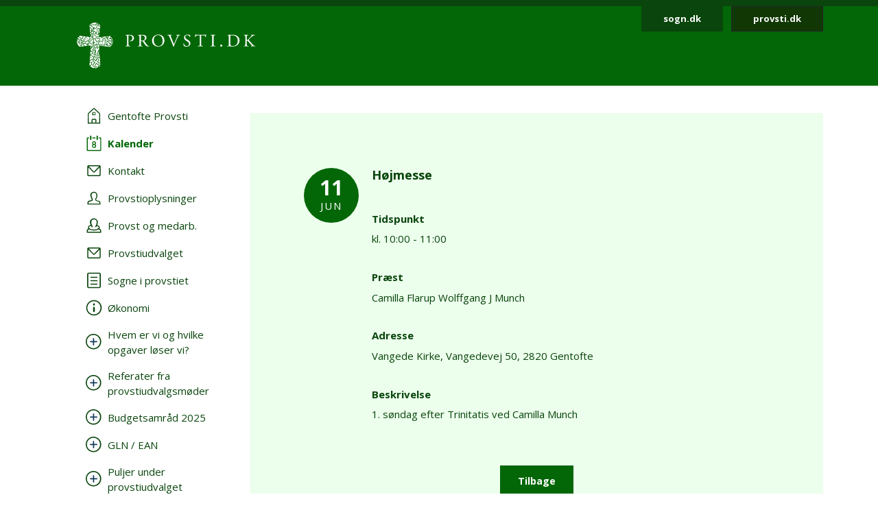

--- FILE ---
content_type: text/html; charset=utf-8
request_url: https://provsti.dk/gentofte/kalender/event/2557023?cHash=174c56e59fc1006548588db7b318b59d
body_size: 6596
content:
<!DOCTYPE html>
<html lang="da">
<head>

<meta charset="utf-8">
<!-- 
	This website is powered by TYPO3 - inspiring people to share!
	TYPO3 is a free open source Content Management Framework initially created by Kasper Skaarhoj and licensed under GNU/GPL.
	TYPO3 is copyright 1998-2026 of Kasper Skaarhoj. Extensions are copyright of their respective owners.
	Information and contribution at https://typo3.org/
-->


<link rel="icon" href="/fileadmin/templates/images/folkekirkenv4.ico" type="image/vnd.microsoft.icon">
<title>Højmesse</title>
<meta http-equiv="x-ua-compatible" content="IE=edge,chrome=1">
<meta name="generator" content="TYPO3 CMS">
<meta name="robots" content="all">
<meta name="viewport" content="width=device-width, initial-scale=1">


<link rel="stylesheet" href="/typo3temp/assets/css/d2fea8bc001612b5d0814ea85a6dbf47.css?1680000404" media="all">
<link rel="stylesheet" href="https://fonts.googleapis.com/css2?family=Open+Sans:wght@400;700&amp;display=swap&amp;.css" media="all">
<link nonce="uLSpvL97tXAkYpdfyfOA2xJ-Z5N_giqARElB5DeBahreZd-_2rdi8w" href="/_assets/140625514068b06ce5be8a2ce2363cde/css/provsti.css?1732104126" rel="stylesheet" >


<script src="https://ajax.googleapis.com/ajax/libs/jquery/2.2.4/jquery.min.js"></script>
<script src="https://ajax.googleapis.com/ajax/libs/jqueryui/1.12.1/jquery-ui.min.js"></script>



<link rel="apple-touch-icon" sizes="57x57" href="/fileadmin/templates/images/favicons/apple-touch-icon-57x57.png">
<link rel="apple-touch-icon" sizes="60x60" href="/fileadmin/templates/images/favicons/apple-touch-icon-60x60.png">
<link rel="apple-touch-icon" sizes="72x72" href="/fileadmin/templates/images/favicons/apple-touch-icon-72x72.png">
<link rel="apple-touch-icon" sizes="76x76" href="/fileadmin/templates/images/favicons/apple-touch-icon-76x76.png">
<link rel="apple-touch-icon" sizes="114x114" href="/fileadmin/templates/images/favicons/apple-touch-icon-114x114.png">
<link rel="apple-touch-icon" sizes="120x120" href="/fileadmin/templates/images/favicons/apple-touch-icon-120x120.png">
<link rel="apple-touch-icon" sizes="144x144" href="/fileadmin/templates/images/favicons/apple-touch-icon-144x144.png">
<link rel="apple-touch-icon" sizes="152x152" href="/fileadmin/templates/images/favicons/apple-touch-icon-152x152.png">
<link rel="apple-touch-icon" sizes="180x180" href="/fileadmin/templates/images/favicons/apple-touch-icon-180x180.png">
<link rel="icon" type="image/png" href="/fileadmin/templates/images/favicons/favicon-32x32.png" sizes="32x32">
<link rel="icon" type="image/png" href="/fileadmin/templates/images/favicons/favicon-194x194.png" sizes="194x194">
<link rel="icon" type="image/png" href="/fileadmin/templates/images/favicons/favicon-96x96.png" sizes="96x96">
<link rel="icon" type="image/png" href="/fileadmin/templates/images/favicons/android-chrome-192x192.png" sizes="192x192">
<link rel="icon" type="image/png" href="/fileadmin/templates/images/favicons/favicon-16x16.png" sizes="16x16">
<link rel="manifest" href="/fileadmin/templates/images/favicons/manifest.json">
<meta name="msapplication-TileColor" content="#2d89ef"><style>
.person .person_billede {  background-image: url('/fileadmin/templates/images/person-placeholder2.png'); }
.tx-nx-sognsider .nx-email .securebtn a { display:none; }
</style>
<style>
#mainContent .tx-solr-form-large, #mainContent .tx-solr-frontpage-form ul li.default {
    background-color: #579c42;
}
#mainContent .tx-solr-form-large .tx-solr-submit {
    background-color:rgb(56, 91, 34);
}
</style>
</head>
<body>
<header class="header mb-2 mb-lg-5 sticky">
    <div id="skip"><a href="#main">Gå til hovedindhold</a></div>
    <div class="container logo-wrapper">
        <div class="row">
            <div class="col-md-12">
                <div class="header__content">
                    <div class="logo py-4 p-md-4 ms-2">
                        <a href="/">
                            <img src="/_assets/140625514068b06ce5be8a2ce2363cde/assets/icons/provsti.svg" alt="Link til forside" />
                        </a>
                    </div>
                    <div class="quicklinks me-2 me-lg-0">
                        <a href="https://sogn.dk/" class="btn btn-primary btn-sm">sogn.dk</a>
                        <a href="https://provsti.dk/" class="btn btn-dark btn-sm ms-2">provsti.dk</a>
                    </div>
                </div>
            </div>
        </div>
    </div>
</header>


    
    <main>
        <div class="container">
            <div class="row">
                <div class="col-lg-3 text-lg-left pb-5 pt-3 pt-lg-0 sticky nav-wrapper">
                    

<input type="checkbox" id="menu_toggle" name="menu_toggle" />

<label for="menu_toggle" class="menu_toogle__label">
    <span class="hamburger-lines">
        <span class="line line1"></span>
        <span class="line line2"></span>
        <span class="line line3"></span>
    </span>
</label>

<nav class="main_menu_wrapper">
   <ul class="main_menu">

        <li class="nav-item"><a href="/gentofte" class="nav-link"><span class="menu-icon-wrapper">    <svg width="20" height="24" viewBox="0 0 20 24" fill="none" xmlns="http://www.w3.org/2000/svg">
        <path d="M11.6498 16.3501H8.3498C7.3498 16.3501 6.5498 17.1501 6.5498 18.1501V19.8501H7.9498V18.1501C7.9498 17.9501 8.1498 17.7501 8.3498 17.7501H11.6498C11.8498 17.7501 12.0498 17.9501 12.0498 18.1501V19.8501H13.4498V18.1501C13.4498 17.1501 12.6498 16.3501 11.6498 16.3501Z"/>
        <path d="M2.3502 14.75V9.05L9.85019 2.15C9.9502 2.05 10.1502 2.05 10.1502 2.15L17.6502 9.05V14.75H19.0502V8.85C19.0502 8.55 18.8502 8.35 18.6502 8.15L11.1502 1.15C10.8502 0.95 10.4502 0.75 9.9502 0.75C9.5502 0.75 9.1502 0.95 8.8502 1.15L1.3502 8.15C1.1502 8.35 0.950195 8.65 0.950195 8.95V14.75H2.3502Z"/>
        <path d="M2.3502 14.75H0.950195V23.25H2.3502V14.75Z"/>
        <path d="M19.0502 21.8501H0.950195V23.2501H19.0502V21.8501Z"/>
        <path d="M7.9498 19.25H6.5498V22.35H7.9498V19.25Z"/>
        <path d="M13.4498 19.25H12.0498V22.35H13.4498V19.25Z"/>
        <path d="M19.0504 14.75H17.6504V23.25H19.0504V14.75Z"/>
        <path d="M11.0498 6.55005H10.1498H9.8498H8.9498C8.2498 6.55005 7.5498 7.15005 7.5498 7.95005V8.75005V9.15005V11.05H8.1498H8.5498H9.7498H10.1498H11.3498H11.7498H12.3498V9.15005V8.65005V7.85005C12.4498 7.15005 11.8498 6.55005 11.0498 6.55005ZM11.3498 9.95005H10.1498H9.8498H8.6498V9.15005V7.85005C8.6498 7.75005 8.7498 7.55005 8.9498 7.55005H9.8498H10.2498H11.1498C11.3498 7.55005 11.4498 7.65005 11.4498 7.85005V9.05005V9.95005H11.3498Z"/>
    </svg></span><span class="menu-link">Gentofte Provsti</span></a></li>

        
            <li class="nav-item">
                <a class="nav-link active" href="/gentofte/kalender">
                    <span class="menu-icon-wrapper">
                        
                                
                                        
    <svg width="22" height="24" viewBox="0 0 22 24" fill="none" xmlns="http://www.w3.org/2000/svg">
        <path d="M13.1441 3.3999H8.74414V4.8999H13.1441V3.3999Z"/>
        <path d="M20.2443 3.3999H18.2443V4.8999H20.2443V21.7999H1.94434V4.8999H3.84434V3.3999H1.84434C1.04434 3.3999 0.444336 4.0999 0.444336 4.8999V21.7999C0.444336 22.5999 1.04434 23.2999 1.84434 23.2999H20.1443C20.9443 23.2999 21.5443 22.5999 21.5443 21.7999V4.8999C21.6443 4.0999 21.0443 3.3999 20.2443 3.3999Z"/>
        <path d="M9.34451 13.7C8.64451 13.2 8.34452 12.5 8.34452 11.7C8.34452 10.9 8.64452 10.3 9.14452 9.8C9.64452 9.3 10.3445 9 11.1445 9C11.9445 9 12.5445 9.3 13.1445 9.8C13.6445 10.3 13.9445 11 13.9445 11.7C13.9445 12.5 13.6445 13.2 12.9445 13.7C13.3445 13.9 13.6445 14.2 13.8445 14.6C14.0445 15 14.1445 15.4 14.1445 15.9C14.1445 16.7 13.8445 17.4 13.3445 18C12.8445 18.5 12.1445 18.8 11.2445 18.8C10.3445 18.8 9.64452 18.5 9.04452 18C8.44452 17.5 8.14452 16.8 8.14452 16C8.04452 14.9 8.54451 14.1 9.34451 13.7ZM9.44452 15.9C9.44452 16.3 9.54452 16.7 9.94452 17C10.2445 17.3 10.6445 17.5 11.0445 17.5C11.4445 17.5 11.8445 17.3 12.1445 17C12.4445 16.7 12.6445 16.3 12.6445 15.9C12.6445 15.5 12.4445 15.1 12.1445 14.8C11.8445 14.5 11.4445 14.3 11.0445 14.3C10.6445 14.3 10.2445 14.5 9.94452 14.8C9.64452 15.1 9.44452 15.4 9.44452 15.9ZM9.64452 11.7C9.64452 12.1 9.74452 12.4 10.0445 12.7C10.3445 13 10.6445 13.1 11.0445 13.1C11.4445 13.1 11.7445 13 12.0445 12.7C12.3445 12.4 12.4445 12.1 12.4445 11.7C12.4445 11.3 12.3445 11 12.0445 10.7C11.7445 10.4 11.4445 10.3 11.0445 10.3C10.6445 10.3 10.3445 10.4 10.0445 10.7C9.84452 11 9.64452 11.3 9.64452 11.7Z"/>
        <path d="M6.24414 0.699951C6.74414 0.699951 7.24414 1.09995 7.24414 1.69995V6.19995C7.24414 6.69995 6.84414 7.19995 6.24414 7.19995C5.74414 7.19995 5.24414 6.79995 5.24414 6.19995V1.69995C5.34414 1.09995 5.74414 0.699951 6.24414 0.699951Z"/>
        <path d="M15.7441 0.699951C16.2441 0.699951 16.7441 1.09995 16.7441 1.69995V6.19995C16.7441 6.69995 16.3441 7.19995 15.7441 7.19995C15.2441 7.19995 14.7441 6.79995 14.7441 6.19995V1.69995C14.7441 1.09995 15.1441 0.699951 15.7441 0.699951Z"/>
    </svg>

                                    
                            </span>
                    <span class="menu-link">Kalender</span>
                </a>
            </li>
        
            <li class="nav-item">
                <a class="nav-link " href="/gentofte/kontakt">
                    <span class="menu-icon-wrapper">
                        
                                
                                        
    <svg width="20" height="16" viewBox="0 0 20 16" fill="none" xmlns="http://www.w3.org/2000/svg">
        <path d="M17.6002 0H2.3002C1.1002 0 0.200195 0.9 0.200195 2.1V13.9C0.200195 15 1.1002 16 2.3002 16H17.7002C18.9002 16 19.8002 15.1 19.8002 13.9V2.1C19.7002 0.9 18.8002 0 17.6002 0ZM17.6002 1.5C17.7002 1.5 17.7002 1.5 17.6002 1.5L10.1002 9.2C10.1002 9.3 10.0002 9.3 10.0002 9.3C10.0002 9.3 9.9002 9.3 9.9002 9.2L2.3002 1.5H17.6002ZM17.6002 14.4H2.3002C2.0002 14.4 1.7002 14.1 1.7002 13.8V3.1L8.8002 10.2C9.1002 10.5 9.5002 10.7 10.0002 10.7C10.5002 10.7 10.9002 10.5 11.2002 10.2L18.2002 3.1V13.9C18.2002 14.2 18.0002 14.4 17.6002 14.4Z"/>
    </svg>

                                    
                            </span>
                    <span class="menu-link">Kontakt</span>
                </a>
            </li>
        
            <li class="nav-item">
                <a class="nav-link " href="/gentofte/provstioplysninger">
                    <span class="menu-icon-wrapper">
                        
                                
                                        
    <svg width="20" height="20" viewBox="0 0 20 20" fill="none" xmlns="http://www.w3.org/2000/svg">
        <path fill-rule="evenodd" clip-rule="evenodd" d="M19.4211 19.2537C13.1675 19.2537 6.83168 19.2537 0.578125 19.2537C0.660409 17.5258 0.413558 16.1269 0.907259 15.2218C1.97695 13.0824 5.35057 13.823 6.91396 12.1773C4.36317 7.24031 3.62262 3.94897 6.83168 1.72731C10.4522 -0.82348 15.3892 1.89188 14.9778 6.49976C14.8955 7.48716 14.4841 8.63913 14.1549 9.54425C13.9081 10.2848 13.0029 11.6013 13.0852 12.2596C13.3321 13.6584 17.7754 13.7407 18.6805 14.8104C19.6679 15.8801 19.3388 17.3612 19.4211 19.2537ZM11.7687 12.5065C11.5218 10.9431 12.427 10.3671 12.9207 9.13283C14.1549 6.00606 13.9081 1.56274 9.2179 2.3033C5.84427 2.797 6.17341 6.74661 7.2431 9.2974C7.57223 10.1202 8.47735 11.3545 8.31278 12.5887C7.7368 15.8801 1.40096 13.247 2.05923 17.9372C7.40766 17.9372 12.7561 17.9372 18.1045 17.9372C18.7628 13.4939 12.2624 15.7155 11.7687 12.5065Z"/>
    </svg>

                                    
                            </span>
                    <span class="menu-link">Provstioplysninger</span>
                </a>
            </li>
        
            <li class="nav-item">
                <a class="nav-link " href="/gentofte/provst-og-medarb">
                    <span class="menu-icon-wrapper">
                        
                                
                                        
    <svg width="22" height="22" viewBox="0 0 22 22" fill="none" xmlns="http://www.w3.org/2000/svg">
        <path fill-rule="evenodd" clip-rule="evenodd" d="M9.02818 13.8287C9.02818 13.7374 9.02818 13.6461 9.11989 13.5548C9.30329 12.1852 8.38626 10.9069 7.92775 9.9026C6.73561 7.07217 6.3688 2.78086 10.1286 2.14173C15.4474 1.31999 15.6308 6.34173 14.2553 9.71999C13.705 11.0896 12.6963 11.7287 12.9714 13.4635C12.9714 13.5548 12.9714 13.6461 13.0631 13.7374C13.6133 13.5548 14.0719 13.1896 14.5304 13.0069C14.5304 12.2765 15.4474 10.9069 15.7225 10.0852C16.0893 9.17217 16.5478 7.8026 16.6395 6.70695C17.0064 1.77651 11.5042 -1.23653 7.46923 1.59391C3.89281 4.05912 4.71814 7.7113 7.56094 13.1896C7.56094 13.1896 8.47797 13.7374 9.02818 13.8287Z"/>
        <path fill-rule="evenodd" clip-rule="evenodd" d="M21.5 21.4982C21.4083 19.3982 21.7751 17.7548 20.7664 16.4765C20.2162 15.8374 18.6572 15.4721 17.19 15.1069C16.7314 15.5635 16.2729 15.9287 15.7227 16.2026C17.9236 16.7504 20.4913 16.933 20.0328 19.9461H2.05895C1.69214 16.933 3.89301 16.6591 5.91048 16.2026C5.36026 15.8374 4.71834 15.5635 4.16812 15.0156C2.79258 15.3808 1.60044 15.7461 0.958515 16.933C0.316594 18.0287 0.591703 19.4895 0.5 21.4982H21.5Z"/>
        <path d="M15.1723 9.99389C15.264 10.4504 14.9889 11.0895 14.4387 11.2722C16.6396 11.82 17.9234 12.9156 17.9234 13.8287C17.9234 15.2895 14.9889 16.8417 10.7706 16.8417C6.55223 16.8417 3.61773 15.2895 3.61773 13.8287C3.61773 12.9156 4.90158 11.82 7.01075 11.2722C7.01075 11.1808 7.01075 11.0895 6.91904 10.9982C6.55223 10.8156 6.36882 10.3591 6.46053 9.90259C3.89284 10.633 2.24219 12.0939 2.24219 13.7374C2.24219 16.2026 6.00201 18.2113 10.8623 18.2113C15.7225 18.2113 19.4824 16.2939 19.4824 13.7374C19.3907 12.0939 17.6483 10.7243 15.1723 9.99389Z"/>
    </svg>

                                    
                            </span>
                    <span class="menu-link">Provst og medarb.</span>
                </a>
            </li>
        
            <li class="nav-item">
                <a class="nav-link " href="/gentofte/provstiudvalget">
                    <span class="menu-icon-wrapper">
                        
                                
                                        
    <svg width="20" height="16" viewBox="0 0 20 16" fill="none" xmlns="http://www.w3.org/2000/svg">
        <path d="M17.6002 0H2.3002C1.1002 0 0.200195 0.9 0.200195 2.1V13.9C0.200195 15 1.1002 16 2.3002 16H17.7002C18.9002 16 19.8002 15.1 19.8002 13.9V2.1C19.7002 0.9 18.8002 0 17.6002 0ZM17.6002 1.5C17.7002 1.5 17.7002 1.5 17.6002 1.5L10.1002 9.2C10.1002 9.3 10.0002 9.3 10.0002 9.3C10.0002 9.3 9.9002 9.3 9.9002 9.2L2.3002 1.5H17.6002ZM17.6002 14.4H2.3002C2.0002 14.4 1.7002 14.1 1.7002 13.8V3.1L8.8002 10.2C9.1002 10.5 9.5002 10.7 10.0002 10.7C10.5002 10.7 10.9002 10.5 11.2002 10.2L18.2002 3.1V13.9C18.2002 14.2 18.0002 14.4 17.6002 14.4Z"/>
    </svg>

                                    
                            </span>
                    <span class="menu-link">Provstiudvalget</span>
                </a>
            </li>
        
            <li class="nav-item">
                <a class="nav-link " href="/gentofte/sogne-i-provstiet">
                    <span class="menu-icon-wrapper">
                        
                                
                                        
    <svg width="20" height="24" viewBox="0 0 20 24" fill="none" xmlns="http://www.w3.org/2000/svg">
        <path d="M17.6996 23.25H2.29961C1.09961 23.25 0.0996094 22.25 0.0996094 21.05V2.95C0.0996094 1.75 1.09961 0.75 2.29961 0.75H17.6996C18.8996 0.75 19.8996 1.75 19.8996 2.95V21.15C19.7996 22.35 18.8996 23.25 17.6996 23.25ZM2.29961 2.35C1.99961 2.35 1.69961 2.65 1.69961 2.95V21.15C1.69961 21.45 1.99961 21.75 2.29961 21.75H17.6996C17.9996 21.75 18.2996 21.45 18.2996 21.15V2.95C18.2996 2.65 17.9996 2.35 17.6996 2.35H2.29961Z"/>
        <path d="M14.3998 8.1499H5.5998C5.0998 8.1499 4.7998 7.8499 4.7998 7.4499C4.7998 7.0499 5.1998 6.6499 5.5998 6.6499H14.3998C14.7998 6.6499 15.1998 7.0499 15.1998 7.4499C15.1998 7.8499 14.7998 8.1499 14.3998 8.1499Z"/>
        <path d="M14.3998 18.2499H5.5998C5.1998 18.2499 4.7998 17.8499 4.7998 17.4499C4.7998 17.0499 5.1998 16.6499 5.5998 16.6499H14.3998C14.7998 16.6499 15.1998 17.0499 15.1998 17.4499C15.1998 17.8499 14.7998 18.2499 14.3998 18.2499Z"/>
        <path d="M14.3998 13.2499H5.5998C5.1998 13.2499 4.7998 12.8499 4.7998 12.4499C4.7998 12.0499 5.1998 11.6499 5.5998 11.6499H14.3998C14.7998 11.6499 15.1998 12.0499 15.1998 12.4499C15.1998 12.8499 14.7998 13.2499 14.3998 13.2499Z"/>
    </svg>

                                    
                            </span>
                    <span class="menu-link">Sogne i provstiet</span>
                </a>
            </li>
        
            <li class="nav-item">
                <a class="nav-link " href="/gentofte/oekonomi">
                    <span class="menu-icon-wrapper">
                        
                                
                                        
    <svg width="24" height="24" viewBox="0 0 24 24" fill="none" xmlns="http://www.w3.org/2000/svg">
        <path d="M12.0002 23.25C5.8002 23.25 0.700195 18.25 0.700195 12.05C0.700195 5.85 5.8002 0.75 12.0002 0.75C18.2002 0.75 23.3002 5.85 23.3002 12.05C23.2002 18.25 18.2002 23.25 12.0002 23.25ZM12.0002 2.35C6.7002 2.35 2.3002 6.75 2.3002 12.05C2.3002 17.35 6.60019 21.65 11.9002 21.65C17.2002 21.65 21.5002 17.35 21.5002 12.05C21.6002 6.75 17.3002 2.35 12.0002 2.35Z"/>
        <path d="M11.9998 18.25C11.2998 18.25 10.7998 17.65 10.7998 16.95V11.85C10.7998 11.15 11.3998 10.55 11.9998 10.55C12.5998 10.55 13.1998 11.15 13.1998 11.85V16.95C13.1998 17.65 12.5998 18.25 11.9998 18.25Z"/>
        <path d="M12.0002 8.74995C11.3002 8.74995 10.7002 8.14995 10.7002 7.44995V6.74995C10.7002 6.04995 11.3002 5.44995 12.0002 5.44995C12.7002 5.44995 13.3002 6.04995 13.3002 6.74995V7.44995C13.2002 8.14995 12.7002 8.74995 12.0002 8.74995Z"/>
    </svg>

                                    
                            </span>
                    <span class="menu-link">Økonomi</span>
                </a>
            </li>
        
        <li class="nav-item" ><a href="/gentofte/ekstra-menupunkt?tx_extrapages_render%5Bpage%5D=5359&amp;cHash=5eb9c6c481477005a4a844b5b9688de7" class="nav-link"><span class="menu-icon-wrapper"><svg width="24" height="24" viewBox="0 0 24 24" fill="none" xmlns="http://www.w3.org/2000/svg"><path d="M11.3 22.5C5.1 22.5 0 17.5 0 11.3C0 5.1 5.1 0 11.3 0C17.5 0 22.6 5.1 22.6 11.3C22.5 17.5 17.5 22.5 11.3 22.5ZM11.3 1.6C6 1.6 1.6 6 1.6 11.3C1.6 16.6 5.9 20.9 11.2 20.9C16.5 20.9 20.8 16.6 20.8 11.3C20.9 6 16.6 1.6 11.3 1.6Z"/><line x1="11.3835" y1="6.8" x2="11.3835" y2="16.2" stroke="#143D5C" stroke-width="1.6" stroke-linecap="round"/><line x1="16.2" y1="11.3834" x2="6.8" y2="11.3834" stroke="#143D5C" stroke-width="1.6" stroke-linecap="round"/></svg></span><span class="menu-link">Hvem er vi og hvilke opgaver løser vi?</span></a></li><li class="nav-item" ><a href="/gentofte/ekstra-menupunkt?tx_extrapages_render%5Bpage%5D=4681&amp;cHash=7831940406b7bdd92ce5c5c6c68173b4" class="nav-link"><span class="menu-icon-wrapper"><svg width="24" height="24" viewBox="0 0 24 24" fill="none" xmlns="http://www.w3.org/2000/svg"><path d="M11.3 22.5C5.1 22.5 0 17.5 0 11.3C0 5.1 5.1 0 11.3 0C17.5 0 22.6 5.1 22.6 11.3C22.5 17.5 17.5 22.5 11.3 22.5ZM11.3 1.6C6 1.6 1.6 6 1.6 11.3C1.6 16.6 5.9 20.9 11.2 20.9C16.5 20.9 20.8 16.6 20.8 11.3C20.9 6 16.6 1.6 11.3 1.6Z"/><line x1="11.3835" y1="6.8" x2="11.3835" y2="16.2" stroke="#143D5C" stroke-width="1.6" stroke-linecap="round"/><line x1="16.2" y1="11.3834" x2="6.8" y2="11.3834" stroke="#143D5C" stroke-width="1.6" stroke-linecap="round"/></svg></span><span class="menu-link">Referater fra provstiudvalgsmøder</span></a></li><li class="nav-item" ><a href="/gentofte/ekstra-menupunkt?tx_extrapages_render%5Bpage%5D=5328&amp;cHash=a89e4b863e3f0cd55b2ee473a90e0971" class="nav-link"><span class="menu-icon-wrapper"><svg width="24" height="24" viewBox="0 0 24 24" fill="none" xmlns="http://www.w3.org/2000/svg"><path d="M11.3 22.5C5.1 22.5 0 17.5 0 11.3C0 5.1 5.1 0 11.3 0C17.5 0 22.6 5.1 22.6 11.3C22.5 17.5 17.5 22.5 11.3 22.5ZM11.3 1.6C6 1.6 1.6 6 1.6 11.3C1.6 16.6 5.9 20.9 11.2 20.9C16.5 20.9 20.8 16.6 20.8 11.3C20.9 6 16.6 1.6 11.3 1.6Z"/><line x1="11.3835" y1="6.8" x2="11.3835" y2="16.2" stroke="#143D5C" stroke-width="1.6" stroke-linecap="round"/><line x1="16.2" y1="11.3834" x2="6.8" y2="11.3834" stroke="#143D5C" stroke-width="1.6" stroke-linecap="round"/></svg></span><span class="menu-link">Budgetsamråd 2025</span></a></li><li class="nav-item" ><a href="/gentofte/ekstra-menupunkt?tx_extrapages_render%5Bpage%5D=5282&amp;cHash=c3b6774ae4604b3dc30d741e65cbb063" class="nav-link"><span class="menu-icon-wrapper"><svg width="24" height="24" viewBox="0 0 24 24" fill="none" xmlns="http://www.w3.org/2000/svg"><path d="M11.3 22.5C5.1 22.5 0 17.5 0 11.3C0 5.1 5.1 0 11.3 0C17.5 0 22.6 5.1 22.6 11.3C22.5 17.5 17.5 22.5 11.3 22.5ZM11.3 1.6C6 1.6 1.6 6 1.6 11.3C1.6 16.6 5.9 20.9 11.2 20.9C16.5 20.9 20.8 16.6 20.8 11.3C20.9 6 16.6 1.6 11.3 1.6Z"/><line x1="11.3835" y1="6.8" x2="11.3835" y2="16.2" stroke="#143D5C" stroke-width="1.6" stroke-linecap="round"/><line x1="16.2" y1="11.3834" x2="6.8" y2="11.3834" stroke="#143D5C" stroke-width="1.6" stroke-linecap="round"/></svg></span><span class="menu-link">GLN / EAN</span></a></li><li class="nav-item" ><a href="/gentofte/ekstra-menupunkt?tx_extrapages_render%5Bpage%5D=4686&amp;cHash=d01af263ece1d071ba5a6e63ece7fd33" class="nav-link"><span class="menu-icon-wrapper"><svg width="24" height="24" viewBox="0 0 24 24" fill="none" xmlns="http://www.w3.org/2000/svg"><path d="M11.3 22.5C5.1 22.5 0 17.5 0 11.3C0 5.1 5.1 0 11.3 0C17.5 0 22.6 5.1 22.6 11.3C22.5 17.5 17.5 22.5 11.3 22.5ZM11.3 1.6C6 1.6 1.6 6 1.6 11.3C1.6 16.6 5.9 20.9 11.2 20.9C16.5 20.9 20.8 16.6 20.8 11.3C20.9 6 16.6 1.6 11.3 1.6Z"/><line x1="11.3835" y1="6.8" x2="11.3835" y2="16.2" stroke="#143D5C" stroke-width="1.6" stroke-linecap="round"/><line x1="16.2" y1="11.3834" x2="6.8" y2="11.3834" stroke="#143D5C" stroke-width="1.6" stroke-linecap="round"/></svg></span><span class="menu-link">Puljer under provstiudvalget</span></a></li><li class="nav-item" ><a href="/gentofte/ekstra-menupunkt?tx_extrapages_render%5Bpage%5D=4694&amp;cHash=6856ba44bc962561ac8f40941ddd19d3" class="nav-link"><span class="menu-icon-wrapper"><svg width="24" height="24" viewBox="0 0 24 24" fill="none" xmlns="http://www.w3.org/2000/svg"><path d="M11.3 22.5C5.1 22.5 0 17.5 0 11.3C0 5.1 5.1 0 11.3 0C17.5 0 22.6 5.1 22.6 11.3C22.5 17.5 17.5 22.5 11.3 22.5ZM11.3 1.6C6 1.6 1.6 6 1.6 11.3C1.6 16.6 5.9 20.9 11.2 20.9C16.5 20.9 20.8 16.6 20.8 11.3C20.9 6 16.6 1.6 11.3 1.6Z"/><line x1="11.3835" y1="6.8" x2="11.3835" y2="16.2" stroke="#143D5C" stroke-width="1.6" stroke-linecap="round"/><line x1="16.2" y1="11.3834" x2="6.8" y2="11.3834" stroke="#143D5C" stroke-width="1.6" stroke-linecap="round"/></svg></span><span class="menu-link">Provstiets dokumenter</span></a></li><li class="nav-item" ><a href="/gentofte/ekstra-menupunkt?tx_extrapages_render%5Bpage%5D=4682&amp;cHash=fe8ba891421504c76425fbeea945cfdb" class="nav-link"><span class="menu-icon-wrapper"><svg width="24" height="24" viewBox="0 0 24 24" fill="none" xmlns="http://www.w3.org/2000/svg"><path d="M11.3 22.5C5.1 22.5 0 17.5 0 11.3C0 5.1 5.1 0 11.3 0C17.5 0 22.6 5.1 22.6 11.3C22.5 17.5 17.5 22.5 11.3 22.5ZM11.3 1.6C6 1.6 1.6 6 1.6 11.3C1.6 16.6 5.9 20.9 11.2 20.9C16.5 20.9 20.8 16.6 20.8 11.3C20.9 6 16.6 1.6 11.3 1.6Z"/><line x1="11.3835" y1="6.8" x2="11.3835" y2="16.2" stroke="#143D5C" stroke-width="1.6" stroke-linecap="round"/><line x1="16.2" y1="11.3834" x2="6.8" y2="11.3834" stroke="#143D5C" stroke-width="1.6" stroke-linecap="round"/></svg></span><span class="menu-link">Samarbejdsaftaler og aktiviteter på tværs af sogne i Gentofte provsti                                  </span></a></li><li class="nav-item" ><a href="/gentofte/ekstra-menupunkt?tx_extrapages_render%5Bpage%5D=5155&amp;cHash=e6a5feaab3ae55cd26ffceac95110a24" class="nav-link"><span class="menu-icon-wrapper"><svg width="24" height="24" viewBox="0 0 24 24" fill="none" xmlns="http://www.w3.org/2000/svg"><path d="M11.3 22.5C5.1 22.5 0 17.5 0 11.3C0 5.1 5.1 0 11.3 0C17.5 0 22.6 5.1 22.6 11.3C22.5 17.5 17.5 22.5 11.3 22.5ZM11.3 1.6C6 1.6 1.6 6 1.6 11.3C1.6 16.6 5.9 20.9 11.2 20.9C16.5 20.9 20.8 16.6 20.8 11.3C20.9 6 16.6 1.6 11.3 1.6Z"/><line x1="11.3835" y1="6.8" x2="11.3835" y2="16.2" stroke="#143D5C" stroke-width="1.6" stroke-linecap="round"/><line x1="16.2" y1="11.3834" x2="6.8" y2="11.3834" stroke="#143D5C" stroke-width="1.6" stroke-linecap="round"/></svg></span><span class="menu-link">HR samarbejdet - værktøjskasse</span></a></li>
    </ul>
</nav>



















<!--!Font Awesome Free 6.5.1 by @fontawesome - https://fontawesome.com License - https://fontawesome.com/license/free Copyright 2024 Fonticons, Inc.-->


                </div>
                <div class="col-lg-9 main_content pt-md-2" id="main">
                    
                        
<div id="c167245" class="frame frame-default frame-type-list frame-layout-0"><!-- start extension nx_sognsider --><div class="tx-nx-sognsider"><div class="panel py-9 px-2 mb-9 kalender"><div class="row justify-content-center"><div class="col-md-10"><div class="kalendersingle"><div class="event d-flex flex-column flex-md-row"><div class="event__col1 d-flex justify-content-center"><div class="dato-felt"><div class="event__day">11</div><div class="event__month">Jun</div></div></div><div class="kalender-item"><div class="nx_kalender_emne"><h1 class="event-single__header">Højmesse</h1></div><div class="single-visning"><div class="event-single__label">Tidspunkt </div> kl. 10:00 - 11:00</div><div class="single-vising"><div class="event-single__label">Præst</div>
                                                    Camilla Flarup Wolffgang J Munch
                                                </div><div class="single-visning"><div class="event-single__label">Adresse</div><span class="adr1">Vangede Kirke, </span><span class="adr1">Vangedevej 50, </span><span class="postnr_by">2820 Gentofte</span></div><div class="single-visning"><div class="event-single__label">Beskrivelse </div>﻿1. søndag efter Trinitatis ved Camilla Munch</div></div></div></div><div class="pt-8"><div class="tilbage-til-liste-knap justify-content-center d-flex"><a class="btn btn-secondary" href="#" onclick="window.history.back()">Tilbage</a></div></div></div></div></div></div><!-- end extension nx_sognsider --></div>


                    
                </div>
            </div>
        </div>
    </main>



<footer>
    
    
    <div class="bottom">
        <div class="container">
            <div class="row">
                <div class="col-md-12">
                    <hr class="my-6"/>
                </div>
            </div>
            <div class="row">
                <div class="col-md-8">
                    <div class="d-flex flex-column flex-lg-row gap-lg-5 mb-6 lh-lg">
                        
                            <a class="link-light " href="/enkelte-sider/info-om-provstidk">
                                Info om Provsti.dk
                            </a>
                        
                            <a class="link-light " href="/privatlivs-og-cookiepolitik">
                                Privatlivs- og cookiepolitik
                            </a>
                        
                            <a class="link-light " href="https://was.digst.dk/provsti-dk">
                                Tilgængelighedserklæring
                            </a>
                        
                    </div>
                </div>
            </div>
        </div>
    </div>

</footer>




</body>
</html>